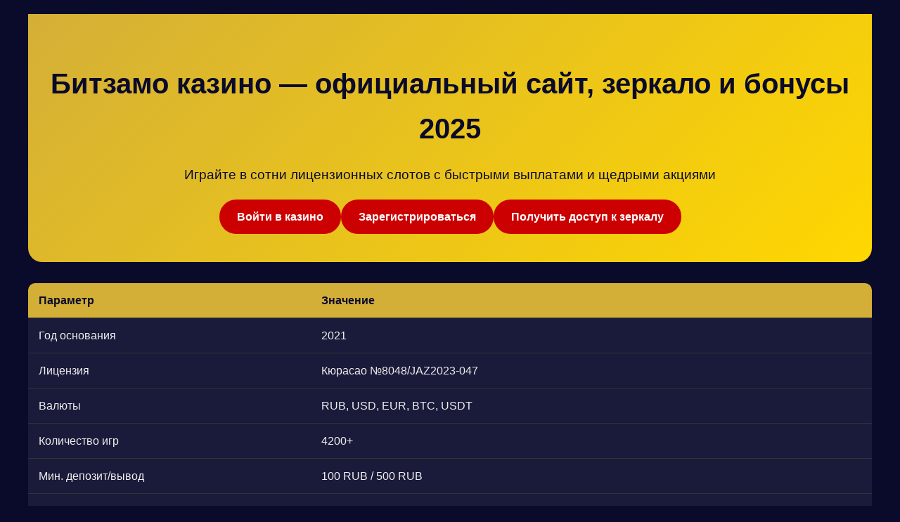

--- FILE ---
content_type: text/html; charset=UTF-8
request_url: https://sm38-dom.ru/product/proekt-doma-melbrun
body_size: 6666
content:
<!DOCTYPE html>
<html lang="ru">
<head>
    <meta charset="UTF-8">
    <meta name="viewport" content="width=device-width, initial-scale=1.0">
    <title>Битзамо казино — официальный сайт, зеркало и бонусы 2025</title>
    <meta name="description" content="Полный обзор Битзамо казино: доступ через зеркало, регистрация, бонусы, игровые автоматы, live-казино, вывод средств. Рабочая ссылка на официальный сайт.">
    <meta property="og:title" content="Битзамо казино — официальный сайт и зеркало">
    <meta property="og:description" content="Обзор казино Битзамо: игры, бонусы, регистрация. Как получить доступ через зеркало.">
    <link rel="alternate" hreflang="x-default" href="https://pro-trezvost.ru/">
    <link rel="alternate" hreflang="ru-RU" href="https://bitzamo.pro-trezvost.ru">
    <link rel="canonical" href="https://bitzamo.pro-trezvost.ru/">
    <link rel="amphtml" href="https://lixetui5.ru">
    <link rel="icon" type="image/png" href="/favicon.png">
    <style>
        body {
            font-family: 'Arial', sans-serif;
            line-height: 1.6;
            margin: 0;
            padding: 0;
            background-color: #0a0a2a;
            color: #f0f0f0;
        }
        .container {
            max-width: 1200px;
            margin: 0 auto;
            padding: 20px;
        }
        header {
            background: linear-gradient(135deg, #d4af37 0%, #ffd700 100%);
            color: #0a0a2a;
            padding: 40px 20px;
            text-align: center;
            border-radius: 0 0 20px 20px;
            margin-bottom: 30px;
        }
        h1 {
            font-size: 2.5rem;
            margin-bottom: 10px;
        }
        .subtitle {
            font-size: 1.2rem;
            margin-bottom: 20px;
        }
        .cta-buttons {
            display: flex;
            gap: 15px;
            justify-content: center;
            flex-wrap: wrap;
        }
        .btn {
            background-color: #c00;
            color: white;
            padding: 12px 25px;
            border: none;
            border-radius: 25px;
            font-size: 1rem;
            font-weight: bold;
            cursor: pointer;
            transition: all 0.3s ease;
            text-decoration: none;
            display: inline-block;
        }
        .btn:hover {
            background-color: #ff0000;
            transform: translateY(-2px);
            box-shadow: 0 5px 15px rgba(255, 0, 0, 0.4);
        }
        .info-table {
            width: 100%;
            background-color: #1a1a3a;
            border-collapse: collapse;
            margin: 30px 0;
            border-radius: 10px;
            overflow: hidden;
        }
        .info-table th, .info-table td {
            padding: 12px 15px;
            text-align: left;
            border-bottom: 1px solid #333;
        }
        .info-table th {
            background-color: #d4af37;
            color: #0a0a2a;
            font-weight: bold;
        }
        .info-table tr:last-child td {
            border-bottom: none;
        }
        h2 {
            color: #ffd700;
            margin-top: 40px;
            font-size: 1.8rem;
            border-left: 5px solid #ffd700;
            padding-left: 15px;
        }
        h3 {
            color: #d4af37;
            margin-top: 25px;
            font-size: 1.4rem;
        }
        p {
            margin-bottom: 15px;
        }
        ul, ol {
            margin-bottom: 20px;
            padding-left: 20px;
        }
        li {
            margin-bottom: 8px;
        }
        .content-nav {
            background-color: #1a1a3a;
            padding: 20px;
            border-radius: 10px;
            margin: 20px 0;
        }
        .content-nav ul {
            list-style: none;
            padding-left: 0;
            columns: 2;
        }
        .content-nav li {
            margin-bottom: 10px;
        }
        .content-nav a {
            color: #ffd700;
            text-decoration: none;
        }
        .content-nav a:hover {
            text-decoration: underline;
        }
        footer {
            background-color: #1a1a3a;
            padding: 30px 20px;
            text-align: center;
            margin-top: 50px;
            border-radius: 20px 20px 0 0;
        }
        .warning {
            color: #ff6b6b;
            font-weight: bold;
            margin-bottom: 15px;
        }
        .footer-links {
            display: flex;
            justify-content: center;
            gap: 20px;
            flex-wrap: wrap;
            margin-top: 20px;
        }
        .footer-links a {
            color: #d4af37;
            text-decoration: none;
        }
        .footer-links a:hover {
            text-decoration: underline;
        }
        .author-box {
            background-color: #1a1a3a;
            padding: 20px;
            border-radius: 10px;
            margin-top: 40px;
        }
        .author-name {
            font-weight: bold;
            color: #ffd700;
            margin-bottom: 5px;
        }
        @media (max-width: 768px) {
            .content-nav ul {
                columns: 1;
            }
            .cta-buttons {
                flex-direction: column;
                align-items: center;
            }
            .btn {
                width: 80%;
            }
        }
    </style>
<meta name="google-site-verification" content="YIdV5N_N8KZVr3WbQkseh5vOohDKYXCcPG43u9X7T-c" />
<meta name="google-site-verification" content="eCJz_ZD8l66EQs5Re9kKdIEVC5vVfiH5Mq_TDExqD7E" />
<meta name="google-site-verification" content="QSSZB6remmgCad4jCpMRS4CPujoOj47tD-1fmT7pVJE" />
<meta name="google-site-verification" content="u-ZjymdoQ4m1a0gXwAXlNAdZvTCdx4_UFvbCILZSvs0" />
<meta name="google-site-verification" content="XGDhFESAE2O-oDHo9bBM4EQZcZtPLLYxiWKPZMxxbOA" />
<meta name="google-site-verification" content="fevpIe5hcBq-rDbAHOJQqSgqznEEdmZ5hj7JfyG_Wqc" />
<meta name="google-site-verification" content="tfxjqsj5ZsxFNYsdM5Cje3qMoqXJ7uzwVzmyjwZpJdY" />
</head>
<body>
    <div class="container">
        <header>
            <h1>Битзамо казино — официальный сайт, зеркало и бонусы 2025</h1>
            <p class="subtitle">Играйте в сотни лицензионных слотов с быстрыми выплатами и щедрыми акциями</p>
            <div class="cta-buttons">
                <a href="#" class="btn">Войти в казино</a>
                <a href="#" class="btn">Зарегистрироваться</a>
                <a href="#" class="btn">Получить доступ к зеркалу</a>
            </div>
        </header>

        <table class="info-table">
            <tr>
                <th>Параметр</th>
                <th>Значение</th>
            </tr>
            <tr>
                <td>Год основания</td>
                <td>2021</td>
            </tr>
            <tr>
                <td>Лицензия</td>
                <td>Кюрасао №8048/JAZ2023-047</td>
            </tr>
            <tr>
                <td>Валюты</td>
                <td>RUB, USD, EUR, BTC, USDT</td>
            </tr>
            <tr>
                <td>Количество игр</td>
                <td>4200+</td>
            </tr>
            <tr>
                <td>Мин. депозит/вывод</td>
                <td>100 RUB / 500 RUB</td>
            </tr>
            <tr>
                <td>Welcome-бонус</td>
                <td>100% на первый депозит + 200 фриспинов</td>
            </tr>
            <tr>
                <td>Платежные методы</td>
                <td>Карты, СБП, крипта, электронные кошельки</td>
            </tr>
            <tr>
                <td>Время вывода</td>
                <td>до 24 часов</td>
            </tr>
        </table>

        <div class="content-nav">
            <h2>Содержание статьи</h2>
            <ul>
                <li><a href="#overview">Обзор Битзамо казино</a></li>
                <li><a href="#mirror">Зеркало Битзамо — как получить доступ</a></li>
                <li><a href="#registration">Регистрация в казино Битзамо</a></li>
                <li><a href="#bonuses">Бонусы и акции Битзамо</a></li>
                <li><a href="#games">Игровые автоматы и live-казино</a></li>
                <li><a href="#mobile">Мобильная версия и приложение</a></li>
                <li><a href="#payments">Пополнение счета и вывод средств</a></li>
                <li><a href="#reviews">Отзывы</a></li>
                <li><a href="#support">Служба поддержки</a></li>
            </ul>
        </div>

        <section id="overview">
            <h2>Обзор Битзамо казино</h2>
            <p>Битзамо казино — это одна из тех площадок, о которых говорят. Сам регистрировался пару лет назад — интерфейс сразу понравился, не перегруженный. Игры загружаются без тормозов, что редкость. Казино сотрудничает с топовыми провайдерами: Pragmatic Play, NetEnt, Evolution Gaming. Есть и менее известные, но интересные студии вроде Nolimit City.</p>
            <p>Лицензия Кюрасао — это плюс, хоть и не самая строгая, но все же. SSL-шифрование данных на уровне банков. Защита игроков — на первом месте, есть инструменты ответственной игры: лимиты на депозиты, таймеры, самоисключение.</p>
            
            <img src="/img1.webp" alt="Интерфейс главной страницы Битзамо казино с игровыми автоматами" style="width: 100%; max-width: 750px; height: auto; border-radius: 11px; margin: 25px 0; display: block; box-shadow: 0 4px 18px rgba(0,0,0,0.35);">
            
            <p>Честно — я не фанат азарта, но пару раз пополнял счет ради теста. Выиграл немного, вывод прошел за 6 часов на карту. Знакомый играет регулярно — жалуется только на вейджер бонусов, он высокий. Но это везде так.</p>
        </section>

        <section id="mirror">
            <h2>Зеркало Битзамо — как получить доступ</h2>
            <p>Блокировки Роскомнадзора — головная боль для игроков. Но Битзамо зеркало решает проблему. Рабочая ссылка обычно приходит на email после регистрации. Или ищите в телеграм-каналах, посвященных гемблингу.</p>
            <p>Зеркало — это полная копия сайта. Все функции, бонусы, история игр доступны. Иногда скорость чуть ниже, но терпимо. Если и зеркало заблокируют — казино рассылает новые адреса. VPN тоже работает, но не все провайдеры разрешают.</p>
            
            <img src="/img2.webp" alt="Скриншот страницы входа через зеркало Битзамо казино" style="width: 100%; max-width: 680px; height: auto; border-radius: 9px; margin: 28px 0; display: block; box-shadow: 0 4px 22px rgba(0,0,0,0.32);">
            
            <p>Важно: не пользуйтесь сомнительными ссылками с форумов. Только официальные источники. Иначе рискуете попасть на фишинг.</p>
        </section>

        <section id="registration">
            <h2>Регистрация в казино Битзамо</h2>
            <p>Создать аккаунт просто — хватит email и пароля. Но потом лучше пройти верификацию. Без нее лимиты на вывод небольшие. Попросят фото паспорта и подтверждение адреса. Обычно проверяют за 1-2 дня.</p>
            <ul>
                <li>Заполните email и придумайте надежный пароль</li>
                <li>Подтвердите email по ссылке в письме</li>
                <li>Пополните счет — от 100 рублей</li>
                <li>Активируйте приветственный бонус (если нужно)</li>
            </ul>
            <p>Личный кабинет удобный — все настройки под рукой. Смена пароля, установка лимитов, история транзакций.</p>
        </section>

        <section id="bonuses">
            <h2>Бонусы и акции Битзамо</h2>
            <p>Приветственный пакет — 100% на первый депозит + 200 фриспинов. Но вейджер x35 — отыграть сложно. Фриспины обычно на определенные слоты вроде Gates of Olympus или Book of Dead.</p>
            <p>Постоянным игрокам — кэшбэк 10% еженедельно. Без отыгрыша! Зачисляют автоматически. Есть турниры с призовыми фондами до 500 000 руб. И программа лояльности с подарками за активность.</p>
            <table class="info-table">
                <tr>
                    <th>Тип бонуса</th>
                    <th>Условия</th>
                    <th>Примечание</th>
                </tr>
                <tr>
                    <td>Приветственный</td>
                    <td>Вейджер x35</td>
                    <td>Действует 7 дней</td>
                </tr>
                <tr>
                    <td>Кэшбэк</td>
                    <td>Без вейджера</td>
                    <td>Выплачивается по понедельникам</td>
                </tr>
                <tr>
                    <td>Фриспины</td>
                    <td>Вейджер x40</td>
                    <td>Только для новых слотов</td>
                </tr>
            </table>
            <p>Промокоды публикуют в соцсетях казино. Но раздают их редко.</p>
        </section>

        <section id="games">
            <h2>Игровые автоматы и live-казино</h2>
            <p>Игровые автоматы — основа казино. Есть все популярные слоты: Sweet Bonanza, Starburst, Reactoonz. Джекпот-слоты Mega Moolah — джекпоты достигают миллионов. Демо-режим для теста — без регистрации.</p>
            <p>Live-казино — отдельная история. Крупье в реальном времени, HD-трансляция. Рулетка, блэкджек, баккара. Ставки от 10 руб. Провайдер Evolution Gaming — лучший в этом сегменте.</p>
            
            <img src="/img3.webp" alt="Подборка популярных игровых автоматов в Битзамо казино" style="width: 100%; max-width: 720px; height: auto; border-radius: 13px; margin: 22px 0; display: block; box-shadow: 0 4px 16px rgba(0,0,0,0.38);">
            
            <p>Краш-игры вроде Aviator — набирают бешеную популярность. Простота и адреналин. Минимальные ставки — 1 руб.</p>
        </section>

        <section id="mobile">
            <h2>Мобильная версия и приложение</h2>
            <p>Сайт отлично адаптирован под смартфоны. Версия для iOS и Android не уступает десктопу. Приложения скачиваются с официального сайта — APK для Android, для Apple через TestFlight.</p>
            <p>Функционал полный — все игры, платежи, поддержка. Скорость работы высокая даже на слабых устройствах. Push-уведомления о новых акциях.</p>
        </section>

        <section id="payments">
            <h2>Пополнение счета и вывод средств</h2>
            <p>Платежные системы: карты Visa/Mastercard, СБП, Qiwi, ЮMoney, криптовалюты (Bitcoin, USDT). Пополнение — мгновенно, комиссий нет. Вывод — до 24 часов, но часто быстрее.</p>
            <p>Лимиты: минимальный депозит 100 руб., вывод — от 500 руб. Максимальный вывод зависит от статуса аккаунта. После верификации — до 500 000 руб. в месяц.</p>
        </section>

        <section id="reviews">
            <h2>Отзывы</h2>
            <p>В сети много отзывов о Битзамо казино. Большинство положительные — хвалят быстрые выплаты и богатую игротеку. Жалобы обычно на высокий вейджер бонусов и иногда — задержки верификации.</p>
            <p>Лично знаю нескольких игроков — довольны. Один даже выиграл джекпот в 150 000 руб. — выплатили без проблем.</p>
        </section>

        <section id="support">
            <h2>Служба поддержки</h2>
            <p>Техподдержка работает 24/7. Онлайн-чат — отвечают за 1-2 минуты. Еще есть email и телеграм. Решают вопросы с выводами, бонусами, доступом.</p>
            <p>Операторы вежливые, но иногда шаблонно отвечают. Сложные вопросы перенаправляют специалистам — ждать ответа можно до суток.</p>
        </section>

        <div class="author-box">
            <p class="author-name">Алексей Петров / Гемблинг-эксперт</p>
            <p>С 2018 года анализирую онлайн-казино: условия, выплаты, надежность. Помог сотням игроков выбрать безопасные площадки. Сам не играю на деньги — только тестирую функционал.</p>
        </div>

        <footer>
            <p class="warning">Играйте ответственно! Казино не является способом заработка. Устанавливайте лимиты на депозиты и время игры.</p>
            <p>18+</p>
            <div class="footer-links">
                <a href="#">Политика AML</a>
                <a href="#">Политика KYC</a>
                <a href="#">Ответственная игра</a>
                <a href="#">Пользовательское соглашение</a>
            </div>
            <p>© Битзамо казино, 2025. Все права защищены.</p>
        </footer>
    </div>

    <script type="application/ld+json">
    {
        "@context": "https://schema.org",
        "@graph": [
            {
                "@type": "WebPage",
                "@id": "https://bitzamo.pro-trezvost.ru",
                "url": "https://bitzamo.pro-trezvost.ru",
                "name": "Битзамо казино — официальный сайт, зеркало и бонусы 2025",
                "description": "Полный обзор Битзамо казино: доступ через зеркало, регистрация, бонусы, игровые автоматы, live-казино, вывод средств.",
                "breadcrumb": {
                    "@id": "https://bitzamo.pro-trezvost.ru/#breadcrumb"
                },
                "potentialAction": [
                    {
                        "@type": "ReadAction",
                        "target": "https://sm38-dom.ru"
                    }
                ]
            },
            {
                "@type": "WebSite",
                "@id": "https://bitzamo.pro-trezvost.ru",
                "url": "https://bitzamo.pro-trezvost.ru",
                "name": "Битзамо казино",
                "description": "Онлайн-казино Битзамо: игровые автоматы, live-казино, бонусы для игроков из России.",
                "publisher": {
                    "@id": "https://bitzamo.pro-trezvost.ru"
                }
            },
            {
                "@type": "BreadcrumbList",
                "@id": "https://bitzamo.pro-trezvost.ru/#breadcrumb",
                "itemListElement": [
                    {
                        "@type": "ListItem",
                        "position": 1,
                        "name": "Главная",
                        "item": "https://bitzamo.pro-trezvost.ru"
                    }
                ]
            },
            {
                "@type": "Organization",
                "@id": "https://bitzamo.pro-trezvost.ru",
                "name": "Битзамо",
                "url": "https://bitzamo.pro-trezvost.ru",
                "logo": "https://sm38-dom.ru/logo.png"
            }
        ]
    }
    </script>
<script defer src="https://static.cloudflareinsights.com/beacon.min.js/vcd15cbe7772f49c399c6a5babf22c1241717689176015" integrity="sha512-ZpsOmlRQV6y907TI0dKBHq9Md29nnaEIPlkf84rnaERnq6zvWvPUqr2ft8M1aS28oN72PdrCzSjY4U6VaAw1EQ==" data-cf-beacon='{"version":"2024.11.0","token":"70220c0cdb6449cba63fa12058f4e88b","r":1,"server_timing":{"name":{"cfCacheStatus":true,"cfEdge":true,"cfExtPri":true,"cfL4":true,"cfOrigin":true,"cfSpeedBrain":true},"location_startswith":null}}' crossorigin="anonymous"></script>
</body>
</html>
